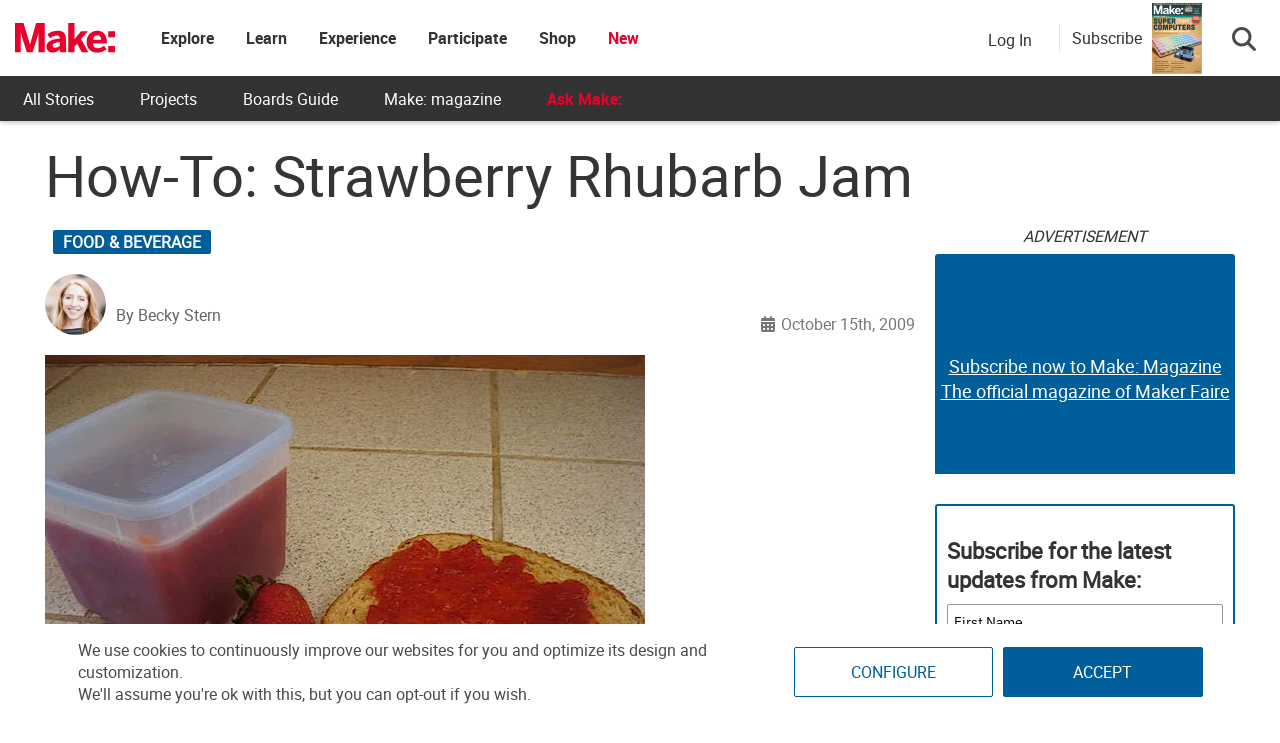

--- FILE ---
content_type: text/html; charset=utf-8
request_url: https://www.google.com/recaptcha/api2/aframe
body_size: 184
content:
<!DOCTYPE HTML><html><head><meta http-equiv="content-type" content="text/html; charset=UTF-8"></head><body><script nonce="0ADqG5yqqt_153nkrQABiQ">/** Anti-fraud and anti-abuse applications only. See google.com/recaptcha */ try{var clients={'sodar':'https://pagead2.googlesyndication.com/pagead/sodar?'};window.addEventListener("message",function(a){try{if(a.source===window.parent){var b=JSON.parse(a.data);var c=clients[b['id']];if(c){var d=document.createElement('img');d.src=c+b['params']+'&rc='+(localStorage.getItem("rc::a")?sessionStorage.getItem("rc::b"):"");window.document.body.appendChild(d);sessionStorage.setItem("rc::e",parseInt(sessionStorage.getItem("rc::e")||0)+1);localStorage.setItem("rc::h",'1769164415692');}}}catch(b){}});window.parent.postMessage("_grecaptcha_ready", "*");}catch(b){}</script></body></html>

--- FILE ---
content_type: application/javascript
request_url: https://prism.app-us1.com/?a=1000801328&u=https%3A%2F%2Fmakezine.com%2Farticle%2Fhome%2Ffood-beverage%2Fhow-to_strawberry_rhubarb_jam%2F
body_size: 124
content:
window.visitorGlobalObject=window.visitorGlobalObject||window.prismGlobalObject;window.visitorGlobalObject.setVisitorId('5491659b-da49-41fa-ac56-abe61e50dbcd', '1000801328');window.visitorGlobalObject.setWhitelistedServices('tracking', '1000801328');

--- FILE ---
content_type: application/javascript; charset=utf-8
request_url: https://fundingchoicesmessages.google.com/f/AGSKWxUqnqehGMV_vwvHTlkqyPWwAF3GA-NH1Fd-gYzxb235vD9d61ISOWX35hs6TWFDdPXpvrVct9gxsbaZNfZ6oXlKm5fL9Gg0uiMvDz2GEhVDlRE4q4B6QWr3K2ZcWA9m08_u7Eui0JSCtXbMbJ87hGeuVqdXn6a6M1mWKxyBMUt8ye3ikZcCfOuvNzOD/__ad_header./n/adv_.org/ads_/blogads_.il/ads.
body_size: -1289
content:
window['4be8fc02-004e-4b0a-8e2a-b0df70bc0180'] = true;